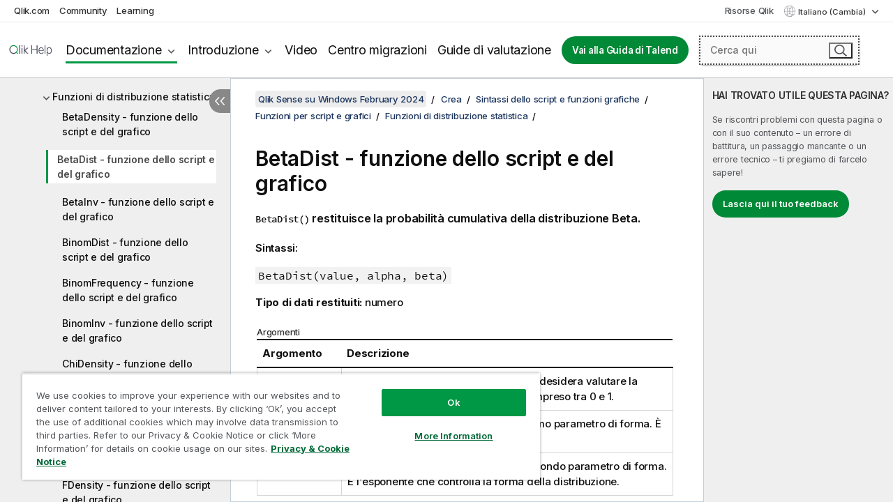

--- FILE ---
content_type: text/html; charset=utf-8
request_url: https://help.qlik.com/it-IT/sense/February2024/Subsystems/Hub/Content/Sense_Hub/Scripting/StatisticalDistributionFunctions/BetaDist.htm
body_size: 72556
content:

<!DOCTYPE html>
<html lang="it">
<head data-version="5.8.5.37">
    <meta charset="utf-8" />
    <meta name="viewport" content="width=device-width, initial-scale=1.0" />
        <meta name="guide-name" content="Qlik Sense su Windows" />
    <meta name="product" content="Qlik Sense su Windows" />
    <meta name="version" content="February 2024" />

        <script type="text/javascript" src="https://d2zcxm2u7ahqlt.cloudfront.net/5b4cc16bfe8667990b58e1df434da538/search-clients/db85c396-75a2-11ef-9c3f-0242ac12000b/an.js"></script>
    <script type="text/javascript" src="https://d2zcxm2u7ahqlt.cloudfront.net/5b4cc16bfe8667990b58e1df434da538/search-clients/db85c396-75a2-11ef-9c3f-0242ac12000b/searchbox.js"></script>
    <link rel="stylesheet" href="https://d2zcxm2u7ahqlt.cloudfront.net/5b4cc16bfe8667990b58e1df434da538/search-clients/db85c396-75a2-11ef-9c3f-0242ac12000b/searchbox.css" />


    <link rel="preconnect" href="https://fonts.googleapis.com" />
    <link rel="preconnect" href="https://fonts.gstatic.com" crossorigin="anonymous" />
    <link href="https://fonts.googleapis.com/css2?family=Inter:wght@100;200;300;400;500;600;700;800;900&display=swap" rel="stylesheet" />
    
    
    
		<link rel="canonical" href="https://help.qlik.com/it-IT/sense/November2025/Subsystems/Hub/Content/Sense_Hub/Scripting/StatisticalDistributionFunctions/BetaDist.htm" />
				<link rel="alternate" hreflang="de-de" href="https://help.qlik.com/de-DE/sense/February2024/Subsystems/Hub/Content/Sense_Hub/Scripting/StatisticalDistributionFunctions/BetaDist.htm" />
				<link rel="alternate" hreflang="en-us" href="https://help.qlik.com/en-US/sense/February2024/Subsystems/Hub/Content/Sense_Hub/Scripting/StatisticalDistributionFunctions/BetaDist.htm" />
				<link rel="alternate" hreflang="es-es" href="https://help.qlik.com/es-ES/sense/February2024/Subsystems/Hub/Content/Sense_Hub/Scripting/StatisticalDistributionFunctions/BetaDist.htm" />
				<link rel="alternate" hreflang="fr-fr" href="https://help.qlik.com/fr-FR/sense/February2024/Subsystems/Hub/Content/Sense_Hub/Scripting/StatisticalDistributionFunctions/BetaDist.htm" />
				<link rel="alternate" hreflang="ja-jp" href="https://help.qlik.com/ja-JP/sense/February2024/Subsystems/Hub/Content/Sense_Hub/Scripting/StatisticalDistributionFunctions/BetaDist.htm" />
				<link rel="alternate" hreflang="ko-kr" href="https://help.qlik.com/ko-KR/sense/February2024/Subsystems/Hub/Content/Sense_Hub/Scripting/StatisticalDistributionFunctions/BetaDist.htm" />
				<link rel="alternate" hreflang="nl-nl" href="https://help.qlik.com/nl-NL/sense/February2024/Subsystems/Hub/Content/Sense_Hub/Scripting/StatisticalDistributionFunctions/BetaDist.htm" />
				<link rel="alternate" hreflang="pl-pl" href="https://help.qlik.com/pl-PL/sense/February2024/Subsystems/Hub/Content/Sense_Hub/Scripting/StatisticalDistributionFunctions/BetaDist.htm" />
				<link rel="alternate" hreflang="pt-br" href="https://help.qlik.com/pt-BR/sense/February2024/Subsystems/Hub/Content/Sense_Hub/Scripting/StatisticalDistributionFunctions/BetaDist.htm" />
				<link rel="alternate" hreflang="ru-ru" href="https://help.qlik.com/ru-RU/sense/February2024/Subsystems/Hub/Content/Sense_Hub/Scripting/StatisticalDistributionFunctions/BetaDist.htm" />
				<link rel="alternate" hreflang="sv-se" href="https://help.qlik.com/sv-SE/sense/February2024/Subsystems/Hub/Content/Sense_Hub/Scripting/StatisticalDistributionFunctions/BetaDist.htm" />
				<link rel="alternate" hreflang="tr-tr" href="https://help.qlik.com/tr-TR/sense/February2024/Subsystems/Hub/Content/Sense_Hub/Scripting/StatisticalDistributionFunctions/BetaDist.htm" />
				<link rel="alternate" hreflang="zh-cn" href="https://help.qlik.com/zh-CN/sense/February2024/Subsystems/Hub/Content/Sense_Hub/Scripting/StatisticalDistributionFunctions/BetaDist.htm" />
				<link rel="alternate" hreflang="zh-tw" href="https://help.qlik.com/zh-TW/sense/February2024/Subsystems/Hub/Content/Sense_Hub/Scripting/StatisticalDistributionFunctions/BetaDist.htm" />
		<link rel="alternate" hreflang="x-default" href="https://help.qlik.com/en-US/sense/February2024/Subsystems/Hub/Content/Sense_Hub/Scripting/StatisticalDistributionFunctions/BetaDist.htm" />


    <title>BetaDist  - funzione dello script e del grafico | Guida di Qlik Sense su Windows</title>
    
    

    <script type="application/ld+json">
        {
        "@context": "https://schema.org",
        "@type": "BreadcrumbList",
        "itemListElement": [
{
"@type": "ListItem",
"position": 1,
"name": "Qlik Sense su Windows",
"item": "https://help.qlik.com/it-IT/sense/February2024"
},
{
"@type": "ListItem",
"position": 2,
"name": "Crea",
"item": "https://help.qlik.com/it-IT/sense/February2024/Subsystems/Hub/Content/Sense_Hub/Introduction/create.htm"
},
{
"@type": "ListItem",
"position": 4,
"name": "Funzioni per script e grafici",
"item": "https://help.qlik.com/it-IT/sense/February2024/Subsystems/Hub/Content/Sense_Hub/Scripting/functions-in-scripts-chart-expressions.htm"
},
{
"@type": "ListItem",
"position": 5,
"name": "Funzioni di distribuzione statistica",
"item": "https://help.qlik.com/it-IT/sense/February2024/Subsystems/Hub/Content/Sense_Hub/Scripting/StatisticalDistributionFunctions/statistical-distribution-functions.htm"
},
{
"@type": "ListItem",
"position": 6,
"name": "BetaDist  - funzione dello script e del grafico"
}
        ]
        }
    </script>


    
        <link rel="shortcut icon" type="image/ico" href="/favicon.png?v=cYBi6b1DQtYtcF7OSPc3EOSLLSqQ-A6E_gjO45eigZw" />
        <link rel="stylesheet" href="/css/styles.min.css?v=5.8.5.37" />
    
    

    
    
    


    

</head>
<body class="">


<script>/* <![CDATA[ */var dataLayer = [{'site':'help'}];/* ]]> */</script>
<!-- Google Tag Manager -->
<noscript><iframe src="https://www.googletagmanager.com/ns.html?id=GTM-P7VJSX"
height ="0" width ="0" style ="display:none;visibility:hidden" ></iframe></noscript>
<script>// <![CDATA[
(function(w,d,s,l,i){w[l]=w[l]||[];w[l].push({'gtm.start':
new Date().getTime(),event:'gtm.js'});var f=d.getElementsByTagName(s)[0],
j=d.createElement(s),dl=l!='dataLayer'?'&l='+l:'';j.async=true;j.src=
'//www.googletagmanager.com/gtm.js?id='+i+dl;f.parentNode.insertBefore(j,f);
})(window,document,'script','dataLayer','GTM-P7VJSX');
// ]]></script>
<!-- End Google Tag Manager -->



<input type="hidden" id="basePrefix" value="" />
<input type="hidden" id="baseLanguage" value="it-IT" />
<input type="hidden" id="baseType" value="sense" />
<input type="hidden" id="baseVersion" value="February2024" />

    <input type="hidden" id="index" value="918" />
    <input type="hidden" id="baseUrl" value="/it-IT/sense/February2024" />
    


    <div id="wrap">
        
        
            

<div id="mega">
    

    

    <a href="javascript:skipToMain('main');" class="skip-button">Vai al contenuto principale</a>

    <header>
        <div class="utilities">
            <ul>
                <li><a href="https://www.qlik.com/?ga-link=qlikhelp-gnav-qlikcom">Qlik.com</a></li>
                <li><a href="https://community.qlik.com/?ga-link=qlikhelp-gnav-community">Community</a></li>
                <li><a href="https://learning.qlik.com/?ga-link=qlikhelp-gnav-learning">Learning</a></li>
            </ul>

            <div class="link">
                <a href="/it-IT/Qlik-Resources.htm">Risorse Qlik</a>
            </div>

            <div class="dropdown language">
	<button  aria-controls="languages-list1" aria-expanded="false" aria-label="Italiano &#xE8; attualmente selezionata. (Menu lingua)">
		Italiano (Cambia)
	</button>
	<div aria-hidden="true" id="languages-list1">

		<ul aria-label="Menu con 15 voci.">
				<li><a href="/de-DE/sense/February2024/Subsystems/Hub/Content/Sense_Hub/Scripting/StatisticalDistributionFunctions/BetaDist.htm" lang="de" tabindex="-1" rel="nofollow" aria-label="Voce 1 di 15. Deutsch">Deutsch</a></li>
				<li><a href="/en-US/sense/February2024/Subsystems/Hub/Content/Sense_Hub/Scripting/StatisticalDistributionFunctions/BetaDist.htm" lang="en" tabindex="-1" rel="nofollow" aria-label="Voce 2 di 15. English">English</a></li>
				<li><a href="/es-ES/sense/February2024/Subsystems/Hub/Content/Sense_Hub/Scripting/StatisticalDistributionFunctions/BetaDist.htm" lang="es" tabindex="-1" rel="nofollow" aria-label="Voce 3 di 15. Espa&#xF1;ol">Espa&#xF1;ol</a></li>
				<li><a href="/fr-FR/sense/February2024/Subsystems/Hub/Content/Sense_Hub/Scripting/StatisticalDistributionFunctions/BetaDist.htm" lang="fr" tabindex="-1" rel="nofollow" aria-label="Voce 4 di 15. Fran&#xE7;ais">Fran&#xE7;ais</a></li>
				<li><a href="/it-IT/sense/February2024/Subsystems/Hub/Content/Sense_Hub/Scripting/StatisticalDistributionFunctions/BetaDist.htm" lang="it" tabindex="-1" rel="nofollow" aria-label="Voce 5 di 15. Italiano">Italiano</a></li>
				<li><a href="/ja-JP/sense/February2024/Subsystems/Hub/Content/Sense_Hub/Scripting/StatisticalDistributionFunctions/BetaDist.htm" lang="ja" tabindex="-1" rel="nofollow" aria-label="Voce 6 di 15. &#x65E5;&#x672C;&#x8A9E;">&#x65E5;&#x672C;&#x8A9E;</a></li>
				<li><a href="/ko-KR/sense/February2024/Subsystems/Hub/Content/Sense_Hub/Scripting/StatisticalDistributionFunctions/BetaDist.htm" lang="ko" tabindex="-1" rel="nofollow" aria-label="Voce 7 di 15. &#xD55C;&#xAD6D;&#xC5B4;">&#xD55C;&#xAD6D;&#xC5B4;</a></li>
				<li><a href="/nl-NL/sense/February2024/Subsystems/Hub/Content/Sense_Hub/Scripting/StatisticalDistributionFunctions/BetaDist.htm" lang="nl" tabindex="-1" rel="nofollow" aria-label="Voce 8 di 15. Nederlands">Nederlands</a></li>
				<li><a href="/pl-PL/sense/February2024/Subsystems/Hub/Content/Sense_Hub/Scripting/StatisticalDistributionFunctions/BetaDist.htm" lang="pl" tabindex="-1" rel="nofollow" aria-label="Voce 9 di 15. Polski">Polski</a></li>
				<li><a href="/pt-BR/sense/February2024/Subsystems/Hub/Content/Sense_Hub/Scripting/StatisticalDistributionFunctions/BetaDist.htm" lang="pt" tabindex="-1" rel="nofollow" aria-label="Voce 10 di 15. Portugu&#xEA;s (Brasil)">Portugu&#xEA;s (Brasil)</a></li>
				<li><a href="/ru-RU/sense/February2024/Subsystems/Hub/Content/Sense_Hub/Scripting/StatisticalDistributionFunctions/BetaDist.htm" lang="ru" tabindex="-1" rel="nofollow" aria-label="Voce 11 di 15. &#x420;&#x443;&#x441;&#x441;&#x43A;&#x438;&#x439;">&#x420;&#x443;&#x441;&#x441;&#x43A;&#x438;&#x439;</a></li>
				<li><a href="/sv-SE/sense/February2024/Subsystems/Hub/Content/Sense_Hub/Scripting/StatisticalDistributionFunctions/BetaDist.htm" lang="sv" tabindex="-1" rel="nofollow" aria-label="Voce 12 di 15. Svenska">Svenska</a></li>
				<li><a href="/tr-TR/sense/February2024/Subsystems/Hub/Content/Sense_Hub/Scripting/StatisticalDistributionFunctions/BetaDist.htm" lang="tr" tabindex="-1" rel="nofollow" aria-label="Voce 13 di 15. T&#xFC;rk&#xE7;e">T&#xFC;rk&#xE7;e</a></li>
				<li><a href="/zh-CN/sense/February2024/Subsystems/Hub/Content/Sense_Hub/Scripting/StatisticalDistributionFunctions/BetaDist.htm" lang="zh" tabindex="-1" rel="nofollow" aria-label="Voce 14 di 15. &#x4E2D;&#x6587;&#xFF08;&#x4E2D;&#x56FD;&#xFF09;">&#x4E2D;&#x6587;&#xFF08;&#x4E2D;&#x56FD;&#xFF09;</a></li>
				<li><a href="/zh-TW/sense/February2024/Subsystems/Hub/Content/Sense_Hub/Scripting/StatisticalDistributionFunctions/BetaDist.htm" lang="zh" tabindex="-1" rel="nofollow" aria-label="Voce 15 di 15. &#x4E2D;&#x6587;&#xFF08;&#x53F0;&#x7063;&#xFF09;">&#x4E2D;&#x6587;&#xFF08;&#x53F0;&#x7063;&#xFF09;</a></li>
		</ul>
	</div>
	<div class="clearfix" aria-hidden="true"></div>
</div>
        </div>

        <div class="navigation">

            <div class="mobile-close-button mobile-menu-close-button">
                <button><span class="visually-hidden">Chiudi</span></button>
            </div>
            <nav>

                <div class="logo mobile">
                    <a href="/it-IT/" class="mega-logo">
                        <img src="/img/logos/Qlik-Help-2024.svg" alt="Pagina iniziale della Guida di Qlik" />
                        <span class=" external"></span>
                    </a>
                </div>

                <ul>
                    <li class="logo">
                        <a href="/it-IT/" class="mega-logo">
                            <img src="/img/logos/Qlik-Help-2024.svg" alt="Pagina iniziale della Guida di Qlik" />
                            <span class=" external"></span>
                        </a>
                    </li>

                    <li class="pushdown">
                        <a href="javascript:void(0);" class="selected" aria-controls="mega-products-list" aria-expanded="false">Documentazione</a>
                        <div class="pushdown-list documentation-list doc-tabs " id="mega-products-list" aria-hidden="true">

                            <div class="doc-category-list">
                                <ul>
                                    <li class="doc-category-link" id="tab1"><a href="javascript:void(0);">Cloud</a></li>
                                    <li class="doc-category-link" id="tab2"><a href="javascript:void(0);">Client-Managed</a></li>
                                    <li class="doc-category-link" id="tab3"><a href="javascript:void(0);">Documentazione aggiuntiva</a></li>
                                </ul>
                            </div>

                            <a href="javascript:void(0);" class="mobile doc-category-link" id="tab1">Cloud</a>
                            <div role="tabpanel" id="tabs1_tab1_panel" class="tabpanel">
                                <div>
                                    <h2>Qlik Cloud</h2>
                                    <ul class="two">
                                        <li><a href="/it-IT/cloud-services/">Home</a></li>
                                        <li><a href="/it-IT/cloud-services/Subsystems/Hub/Content/Global_Common/HelpSites/introducing-qlik-cloud.htm">Introduzione</a></li>
                                        <li><a href="/it-IT/cloud-services/csh/client/ChangeLogSaaS">Novità in Qlik Cloud</a></li>
                                        <li><a href="/it-IT/cloud-services/Subsystems/Hub/Content/Global_Common/HelpSites/Talend-capabilities.htm">Che cos'è Qlik Talend Cloud</a></li>
                                        <li><a href="/it-IT/cloud-services/Subsystems/Hub/Content/Sense_Hub/Introduction/analyzing-data.htm">Analisi</a></li>
                                        <li><a href="/it-IT/cloud-services/Subsystems/Hub/Content/Sense_Hub/DataIntegration/Introduction/Data-services.htm">Integrazione dati</a></li>
                                        <li><a href="/it-IT/cloud-services/Subsystems/Hub/Content/Sense_Hub/Introduction/qlik-sense-administration.htm">Amministrazione</a></li>
                                        <li><a href="/it-IT/cloud-services/Subsystems/Hub/Content/Sense_QlikAutomation/introduction/home-automation.htm">Automazioni</a></li>
                                        <li><a href="https://qlik.dev/" class="see-also-link-external" target="_blank">Sviluppo</a></li>
                                    </ul>
                                </div>
                                <div>
                                    <h2>Altre soluzioni cloud</h2>
                                    <ul>
                                        <li><a href="/it-IT/cloud-services/Content/Sense_Helpsites/Home-talend-cloud.htm">Talend Cloud</a></li>
                                        <li><a href="https://talend.qlik.dev/apis/" class="see-also-link-external" target="_blank">Talend API Portal</a></li>
                                        <li><a href="https://www.stitchdata.com/docs/" class="see-also-link-external" target="_blank">Stitch</a></li>
                                        <li><a href="/it-IT/upsolver">Upsolver</a></li>
                                    </ul>
                                </div>
                            </div>

                            <a href="javascript:void(0);" class="mobile doc-category-link" id="tab2">Client-Managed</a>
                            <div role="tabpanel" id="tabs1_tab2_panel" class="tabpanel">
                                <div>
                                    <h2>Gestito da client — Analytics</h2>
                                    <ul class="two">
                                        <!-- client managed analytics -->
                                        <li><a tabindex="-1" href="/it-IT/sense/Content/Sense_Helpsites/Home.htm">Qlik Sense per utenti</a></li>
                                        <li><a tabindex="-1" href="/it-IT/sense-admin">Qlik Sense per amministratori</a></li>
                                        <li><a tabindex="-1" href="/it-IT/sense-developer">Qlik Sense per sviluppatori</a></li>
                                        <li><a tabindex="-1" href="/it-IT/nprinting"><span lang="en">Qlik NPrinting</span></a></li>
                                        <li><a tabindex="-1" href="/it-IT/connectors"><span lang="en">Connectors</span></a></li>
                                        <li><a tabindex="-1" href="/it-IT/geoanalytics"><span lang="en">Qlik GeoAnalytics</span></a></li>
                                        <li><a tabindex="-1" href="/it-IT/alerting"><span lang="en">Qlik Alerting</span></a></li>
                                        <li><a tabindex="-1" href="/it-IT/qlikview/Content/QV_HelpSites/Home.htm"><span lang="en">QlikView</span> per utenti e amministratori</a></li>
                                        <li><a tabindex="-1" href="/it-IT/qlikview-developer"><span lang="en">QlikView</span> per sviluppatori</a></li>
                                        <li><a tabindex="-1" href="/it-IT/governance-dashboard"><span lang="en">Governance Dashboard</span></a></li>
                                    </ul>
                                </div>
                                <div>
                                    <h2>Gestito da client — Data Integration</h2>
                                    <ul class="two">
                                        <!-- client managed data integration -->
                                        <li><a tabindex="-1" href="/it-IT/replicate"><span lang="en">Qlik Replicate</span></a></li>
                                        <li><a tabindex="-1" href="/it-IT/compose"><span lang="en">Qlik Compose</span></a></li>
                                        <li><a tabindex="-1" href="/it-IT/enterprise-manager"><span lang="en">Qlik Enterprise Manager</span></a></li>
                                        <li><a tabindex="-1" href="/it-IT/gold-client"><span lang="en">Qlik Gold Client</span></a></li>
                                        <li><a tabindex="-1" href="/it-IT/catalog"><span lang="en">Qlik Catalog</span></a></li>
                                        <li><a tabindex="-1" href="/it-IT/nodegraph"><span lang="en">NodeGraph (legacy)</span></a></li>
                                        <li><a href="/talend/it-IT/studio-user-guide/">Talend Studio</a></li>
                                        <li><a href="/talend/it-IT/esb-developer-guide/">Talend ESB</a></li>
                                        <li><a href="/talend/it-IT/administration-center-user-guide">Talend Administration Center</a></li>
                                        <li><a href="/talend/it-IT/talend-data-catalog/">Talend Data Catalog</a></li>
                                        <li><a href="/talend/it-IT/data-preparation-user-guide/8.0">Talend Data Preparation</a></li>
                                        <li><a href="/talend/it-IT/data-stewardship-user-guide/8.0">Talend Data Stewardship</a></li>
                                    </ul>
                                </div>
                            </div>

                            <a href="javascript:void(0);" class="mobile doc-category-link" id="tab3">Documentazione aggiuntiva</a>
                            <div role="tabpanel" id="tabs1_tab3_panel" class="tabpanel">
                                <div>
                                    <h2>Documentazione aggiuntiva</h2>
                                    <ul>
                                        <li><a href="/it-IT/archive" class="archive-link">Archivio documentazione Qlik</a></li>
                                        <li><a href="/talend/it-IT/archive" class="archive-link">Archivio documentazione Talend</a></li>
                                        <li><div class="talend-logo"></div><a href="/talend/it-IT/">Trova aiuto per i prodotti Qlik Talend</a></li>
                                    </ul>
                                </div>
                            </div>
                            <div class="doc-lightbox"></div>
                        </div>

                    </li>

                    <li class="pushdown">
                        <a href="javascript:void(0);" aria-controls="mega-onboarding-list" aria-expanded="false">Introduzione</a>

                        <div class="pushdown-list documentation-list doc-tabs " id="mega-onboarding-list" aria-hidden="true">

                            <div class="doc-category-list">
                                <ul>
                                    <li class="doc-category-link" id="tab8"><a href="javascript:void(0);">Iniziare a utilizzare le analisi</a></li>
                                    <li class="doc-category-link" id="tab9"><a href="javascript:void(0);">Guida introduttiva all'integrazione dei dati</a></li>
                                </ul>
                            </div>

                            <div role="tabpanel" id="tabs1_tab8_panel" class="tabpanel">
                                <div>
                                    <h2>Introduzione all'analisi per gli utenti</h2>
                                    <ul class="two">
                                        <li><a tabindex="-1" href="/it-IT/onboarding">Informazioni di base sull'analisi in <span lang="en">Qlik Sense</span></a></li>

                                        <li><a tabindex="-1" href="/it-IT/onboarding/qlik-cloud-analytics-standard"><span lang="en">Amministra Qlik Cloud Analytics Standard</span></a></li>
                                        <li><a tabindex="-1" href="/it-IT/onboarding/qlik-cloud-analytics-premium-enterprise"><span lang="en">Amministra Qlik Cloud Analytics Premium ed Enterprise</span></a></li>
                                        <li><a tabindex="-1" href="/it-IT/onboarding/qlik-sense-business-admins">Amministra <span lang="en">Qlik Sense</span> <span lang="en">Business</span></a></li>
                                        <li><a tabindex="-1" href="/it-IT/onboarding/qlik-sense-enterprise-saas-admins">Amministra <span lang="en">Qlik Sense</span> <span lang="en">Enterprise SaaS</span></a></li>
                                        <li><a tabindex="-1" href="/it-IT/onboarding/qlik-cloud-government-admins"><span lang="en">Amministrazione Qlik Cloud Government</span></a></li>

                                        <li><a tabindex="-1" href="/it-IT/onboarding/qlik-sense-enterprise-windows-admins">Amministra <span lang="en">Qlik Sense</span> <span lang="en">Enterprise</span> su <span lang="en">Windows</span></a></li>
                                    </ul>
                                </div>
                            </div>
                            <div role="tabpanel" id="tabs1_tab9_panel" class="tabpanel">
                                <div>
                                    <h2>Onboarding degli utenti per l'integrazione dei dati</h2>
                                    <ul class="">
                                        <li><a tabindex="-1" href="/it-IT/cloud-services/Subsystems/Hub/Content/Sense_Hub/DataIntegration/Introduction/Getting-started-QTC.htm"><span lang="en">Guida introduttiva a Qlik Talend Data Integration Cloud</span></a></li>
                                        <li><a tabindex="-1" href="/talend/it-IT/talend-cloud-getting-started/Cloud/about-talend-cloud">Guida introduttiva a Talend Cloud</a></li>
                                    </ul>
                                </div>
                            </div>                            
                            <div class="doc-lightbox"></div>
                        </div>
                    </li>


                    <li><a href="/it-IT/videos">Video</a></li>

                    <li><a href="/it-IT/migration">Centro migrazioni</a></li>

                    <li class="mega-migration"><a href="/it-IT/evaluation-guides">Guide di valutazione</a></li>

                    <li class="hidden-desktop"><a href="/it-IT/Qlik-Resources.htm">Risorse Qlik</a></li>

                            <li><a class="button goto" href="/talend/it-IT/">Vai alla Guida di Talend</a></li>


                    <li class="dropdown language-mobile">
	<a href="javascript:void(0);" aria-controls="languages-list2" aria-expanded="false" aria-label="Italiano &#xE8; attualmente selezionata. (Menu lingua)">
		Italiano (Cambia)
	</a>
	<div aria-hidden="true" id="languages-list2">

		<ul aria-label="Menu con 15 voci.">
				<li><a href="/de-DE/sense/February2024/Subsystems/Hub/Content/Sense_Hub/Scripting/StatisticalDistributionFunctions/BetaDist.htm" lang="de" tabindex="-1" rel="nofollow" aria-label="Voce 1 di 15. Deutsch">Deutsch</a></li>
				<li><a href="/en-US/sense/February2024/Subsystems/Hub/Content/Sense_Hub/Scripting/StatisticalDistributionFunctions/BetaDist.htm" lang="en" tabindex="-1" rel="nofollow" aria-label="Voce 2 di 15. English">English</a></li>
				<li><a href="/es-ES/sense/February2024/Subsystems/Hub/Content/Sense_Hub/Scripting/StatisticalDistributionFunctions/BetaDist.htm" lang="es" tabindex="-1" rel="nofollow" aria-label="Voce 3 di 15. Espa&#xF1;ol">Espa&#xF1;ol</a></li>
				<li><a href="/fr-FR/sense/February2024/Subsystems/Hub/Content/Sense_Hub/Scripting/StatisticalDistributionFunctions/BetaDist.htm" lang="fr" tabindex="-1" rel="nofollow" aria-label="Voce 4 di 15. Fran&#xE7;ais">Fran&#xE7;ais</a></li>
				<li><a href="/it-IT/sense/February2024/Subsystems/Hub/Content/Sense_Hub/Scripting/StatisticalDistributionFunctions/BetaDist.htm" lang="it" tabindex="-1" rel="nofollow" aria-label="Voce 5 di 15. Italiano">Italiano</a></li>
				<li><a href="/ja-JP/sense/February2024/Subsystems/Hub/Content/Sense_Hub/Scripting/StatisticalDistributionFunctions/BetaDist.htm" lang="ja" tabindex="-1" rel="nofollow" aria-label="Voce 6 di 15. &#x65E5;&#x672C;&#x8A9E;">&#x65E5;&#x672C;&#x8A9E;</a></li>
				<li><a href="/ko-KR/sense/February2024/Subsystems/Hub/Content/Sense_Hub/Scripting/StatisticalDistributionFunctions/BetaDist.htm" lang="ko" tabindex="-1" rel="nofollow" aria-label="Voce 7 di 15. &#xD55C;&#xAD6D;&#xC5B4;">&#xD55C;&#xAD6D;&#xC5B4;</a></li>
				<li><a href="/nl-NL/sense/February2024/Subsystems/Hub/Content/Sense_Hub/Scripting/StatisticalDistributionFunctions/BetaDist.htm" lang="nl" tabindex="-1" rel="nofollow" aria-label="Voce 8 di 15. Nederlands">Nederlands</a></li>
				<li><a href="/pl-PL/sense/February2024/Subsystems/Hub/Content/Sense_Hub/Scripting/StatisticalDistributionFunctions/BetaDist.htm" lang="pl" tabindex="-1" rel="nofollow" aria-label="Voce 9 di 15. Polski">Polski</a></li>
				<li><a href="/pt-BR/sense/February2024/Subsystems/Hub/Content/Sense_Hub/Scripting/StatisticalDistributionFunctions/BetaDist.htm" lang="pt" tabindex="-1" rel="nofollow" aria-label="Voce 10 di 15. Portugu&#xEA;s (Brasil)">Portugu&#xEA;s (Brasil)</a></li>
				<li><a href="/ru-RU/sense/February2024/Subsystems/Hub/Content/Sense_Hub/Scripting/StatisticalDistributionFunctions/BetaDist.htm" lang="ru" tabindex="-1" rel="nofollow" aria-label="Voce 11 di 15. &#x420;&#x443;&#x441;&#x441;&#x43A;&#x438;&#x439;">&#x420;&#x443;&#x441;&#x441;&#x43A;&#x438;&#x439;</a></li>
				<li><a href="/sv-SE/sense/February2024/Subsystems/Hub/Content/Sense_Hub/Scripting/StatisticalDistributionFunctions/BetaDist.htm" lang="sv" tabindex="-1" rel="nofollow" aria-label="Voce 12 di 15. Svenska">Svenska</a></li>
				<li><a href="/tr-TR/sense/February2024/Subsystems/Hub/Content/Sense_Hub/Scripting/StatisticalDistributionFunctions/BetaDist.htm" lang="tr" tabindex="-1" rel="nofollow" aria-label="Voce 13 di 15. T&#xFC;rk&#xE7;e">T&#xFC;rk&#xE7;e</a></li>
				<li><a href="/zh-CN/sense/February2024/Subsystems/Hub/Content/Sense_Hub/Scripting/StatisticalDistributionFunctions/BetaDist.htm" lang="zh" tabindex="-1" rel="nofollow" aria-label="Voce 14 di 15. &#x4E2D;&#x6587;&#xFF08;&#x4E2D;&#x56FD;&#xFF09;">&#x4E2D;&#x6587;&#xFF08;&#x4E2D;&#x56FD;&#xFF09;</a></li>
				<li><a href="/zh-TW/sense/February2024/Subsystems/Hub/Content/Sense_Hub/Scripting/StatisticalDistributionFunctions/BetaDist.htm" lang="zh" tabindex="-1" rel="nofollow" aria-label="Voce 15 di 15. &#x4E2D;&#x6587;&#xFF08;&#x53F0;&#x7063;&#xFF09;">&#x4E2D;&#x6587;&#xFF08;&#x53F0;&#x7063;&#xFF09;</a></li>
		</ul>
	</div>
	<div class="clearfix" aria-hidden="true"></div>
</li>
                </ul>
            </nav>

            <div class="search-container">

                <button>Cerca</button>
                    <div id="auto" class="su-box">
                        <div ng-controller="SearchautoController">
                            <div bind-html-compile="autocompleteHtml">
                                <span class="su-placeholder" tabindex="0">
    Caricamento ricerca di SearchUnify<span class="su-dots"></span>
    <span class="su-support-link">
        Per assistenza con il prodotto, contattare il Supporto Qlik.<br/>
        <a href="https://customerportal.qlik.com/knowledge" target="_blank">Portale cliente Qlik</a>
    </span>
</span>
                            </div>
                        </div>
                    </div>
            </div>



            <button class="mobile-menu-button">Menu</button>
        </div>


    </header>

    <div class="search-box mobile">
        <div class="search-cancel">
            <button><span class="visually-hidden">Chiudi</span></button>
        </div>
            <span class="su-placeholder" tabindex="0">
    Caricamento ricerca di SearchUnify<span class="su-dots"></span>
    <span class="su-support-link">
        Per assistenza con il prodotto, contattare il Supporto Qlik.<br/>
        <a href="https://customerportal.qlik.com/knowledge" target="_blank">Portale cliente Qlik</a>
    </span>
</span>
    </div>
    

</div>



        <div class="main ">
                

            <div class="container content">
                <div class="navigation-pane col-3">
                    <button class="hide-toc" aria-label="Nascondi sommario" data-text-hide="Nascondi sommario" data-text-show="Mostra sommario"></button>
                    
                    
        <aside class="navigation">
            <div class="tree-header">
                <div class="header-items">
                    <div class="content-button open">
                        <button class="button" aria-label="Mostra sommario"></button>
                    </div>
                    <div class="content-button close">
                        <button class="button" aria-label="Nascondi sommario"></button>
                    </div>

                        <div class="website-name">
        <h2 id="website-name-header" class="sense">
            <a href="/it-IT/sense/February2024/">
<span lang="en">Qlik&#160;Sense</span><sup><small>&#174;</small></sup><span class="sub">su <span lang="en">Windows</span></span>            </a>

        </h2>
    </div>


                    <div class="navigation-help" aria-label="L'area di navigazione che segue è una visualizzazione struttura. Utilizzare il tasto TAB per spostarsi nella struttura e i tasti freccia destra e sinistra per espandere i rami."><p>Naviga</p></div>

                </div>
            </div>
            <input type="hidden" id="version-name" value="February 2024" />

            <div class="version-selector dropdown mini">
                <button aria-controls="ws-it-IT-sense-February2024" aria-label="February 2024 &#xE8; attualmente selezionata. (Menu versione)" aria-expanded="false">  
                    February 2024<span class="version-help"> (Cambia)</span>
                </button>
                <ul id="ws-it-IT-sense-February2024" aria-hidden="true" aria-label="Menu con 5 voci.">

                        <li><a tabindex="-1" aria-label="Voce 1 di 5. November 2025" href="/it-IT/sense/November2025/Subsystems/Hub/Content/Sense_Hub/Scripting/StatisticalDistributionFunctions/BetaDist.htm?ver=14" rel="nofollow">November 2025</a></li>
                        <li><a tabindex="-1" aria-label="Voce 2 di 5. May 2025" href="/it-IT/sense/May2025/Subsystems/Hub/Content/Sense_Hub/Scripting/StatisticalDistributionFunctions/BetaDist.htm?ver=13" rel="nofollow">May 2025</a></li>
                        <li><a tabindex="-1" aria-label="Voce 3 di 5. November 2024" href="/it-IT/sense/November2024/Subsystems/Hub/Content/Sense_Hub/Scripting/StatisticalDistributionFunctions/BetaDist.htm?ver=9" rel="nofollow">November 2024</a></li>
                        <li><a tabindex="-1" aria-label="Voce 4 di 5. May 2024" href="/it-IT/sense/May2024/Subsystems/Hub/Content/Sense_Hub/Scripting/StatisticalDistributionFunctions/BetaDist.htm?ver=17" rel="nofollow">May 2024</a></li>
                        <li><a tabindex="-1" aria-label="Voce 5 di 5. February 2024" href="/it-IT/sense/February2024/Subsystems/Hub/Content/Sense_Hub/Scripting/StatisticalDistributionFunctions/BetaDist.htm?ver=16" rel="nofollow">February 2024</a></li>

                </ul>
            </div>


            <button class="horizontal-nav-close-button">Back</button>
            <nav>
                		<ul role=tree id=tree0 aria-labelledby=website-name-header tabindex=0>
		<li role="treeitem" id="tocitem-1" data-index="1"  aria-labelledby="tocitem-1">
            <a href="/it-IT/sense/February2024/Content/Sense_Helpsites/Home.htm">Qlik Sense sulla guida di Windows</a>
			
        </li>
		<li role="treeitem" id="tocitem-2" data-index="2"  aria-expanded="false" aria-labelledby="tocitem-2">
                <div class="toggle" aria-hidden="true"></div>
            <a href="/it-IT/sense/February2024/Content/Sense_Helpsites/WhatsNew/What-is-new-QlikSense.htm">Novit&#xE0; di Qlik Sense</a>
			
        </li>
		<li role="treeitem" id="tocitem-12" data-index="12"  aria-expanded="false" aria-labelledby="tocitem-12">
                <div class="toggle" aria-hidden="true"></div>
            <a href="/it-IT/sense/February2024/Subsystems/Hub/Content/Sense_Hub/Introduction/get-started.htm">Introduzione all&#x27;utilizzo di Qlik Sense</a>
			
        </li>
		<li role="treeitem" id="tocitem-53" data-index="53"  aria-expanded="true" aria-labelledby="tocitem-53">
                <div class="toggle" aria-hidden="true"></div>
            <a href="/it-IT/sense/February2024/Subsystems/Hub/Content/Sense_Hub/Introduction/create.htm">Crea</a>
			
		<ul role=group class=cloud aria-labelledby=tocitem-918>
		<li role="treeitem" id="tocitem-54" data-index="54"  aria-expanded="false" aria-labelledby="tocitem-54">
                <div class="toggle" aria-hidden="true"></div>
            <a href="/it-IT/sense/February2024/Subsystems/Hub/Content/Sense_Hub/LoadData/load-data.htm">Gestione dei dati</a>
			
        </li>
		<li role="treeitem" id="tocitem-183" data-index="183"  aria-expanded="false" aria-labelledby="tocitem-183">
                <div class="toggle" aria-hidden="true"></div>
            <a href="/it-IT/sense/February2024/Subsystems/Hub/Content/Sense_Hub/Visualizations/create-apps-visualizations.htm">Creazione di app</a>
			
        </li>
		<li role="treeitem" id="tocitem-205" data-index="205"  aria-expanded="false" aria-labelledby="tocitem-205">
                <div class="toggle" aria-hidden="true"></div>
            <a href="/it-IT/sense/February2024/Subsystems/Hub/Content/Sense_Hub/Visualizations/creating-visualization.htm">Visualizzazioni</a>
			
        </li>
		<li role="treeitem" id="tocitem-361" data-index="361"  aria-expanded="true" aria-labelledby="tocitem-361">
                <div class="toggle" aria-hidden="true"></div>
            <a href="#">Sintassi dello script e funzioni grafiche</a>
			
		<ul role=group class=cloud aria-labelledby=tocitem-918>
		<li role="treeitem" id="tocitem-362" data-index="362"  aria-expanded="false" aria-labelledby="tocitem-362">
                <div class="toggle" aria-hidden="true"></div>
            <a href="/it-IT/sense/February2024/Subsystems/Hub/Content/Sense_Hub/Scripting/script-syntax.htm">Panoramica sulla sintassi dello script</a>
			
        </li>
		<li role="treeitem" id="tocitem-364" data-index="364"  aria-expanded="false" aria-labelledby="tocitem-364">
                <div class="toggle" aria-hidden="true"></div>
            <a href="/it-IT/sense/February2024/Subsystems/Hub/Content/Sense_Hub/Scripting/script-statements-keywords.htm">Istruzioni e parole chiave dello script</a>
			
        </li>
		<li role="treeitem" id="tocitem-470" data-index="470"  aria-expanded="false" aria-labelledby="tocitem-470">
                <div class="toggle" aria-hidden="true"></div>
            <a href="/it-IT/sense/February2024/Subsystems/Hub/Content/Sense_Hub/Scripting/work-with-variables-in-data-load-editor.htm">Utilizzo delle variabili nell&#x27;editor caricamento dati</a>
			
        </li>
		<li role="treeitem" id="tocitem-507" data-index="507"  aria-labelledby="tocitem-507">
            <a href="/it-IT/sense/February2024/Subsystems/Hub/Content/Sense_Hub/Scripting/script-expressions.htm">Espressioni nello script</a>
			
        </li>
		<li role="treeitem" id="tocitem-508" data-index="508"  aria-expanded="false" aria-labelledby="tocitem-508">
                <div class="toggle" aria-hidden="true"></div>
            <a href="/it-IT/sense/February2024/Subsystems/Hub/Content/Sense_Hub/ChartFunctions/visualization-expressions.htm">Espressioni del grafico</a>
			
        </li>
		<li role="treeitem" id="tocitem-524" data-index="524"  aria-expanded="false" aria-labelledby="tocitem-524">
                <div class="toggle" aria-hidden="true"></div>
            <a href="/it-IT/sense/February2024/Subsystems/Hub/Content/Sense_Hub/Scripting/Operators/operators.htm">Operatori</a>
			
        </li>
		<li role="treeitem" id="tocitem-530" data-index="530"  aria-expanded="true" aria-labelledby="tocitem-530">
                <div class="toggle" aria-hidden="true"></div>
            <a href="/it-IT/sense/February2024/Subsystems/Hub/Content/Sense_Hub/Scripting/functions-in-scripts-chart-expressions.htm">Funzioni per script e grafici</a>
			
		<ul role=group class=cloud aria-labelledby=tocitem-918>
		<li role="treeitem" id="tocitem-531" data-index="531"  aria-expanded="false" aria-labelledby="tocitem-531">
                <div class="toggle" aria-hidden="true"></div>
            <a href="/it-IT/sense/February2024/Subsystems/Hub/Content/Sense_Hub/Scripting/AggregationFunctions/aggregation-functions.htm">Funzioni di aggregazione</a>
			
        </li>
		<li role="treeitem" id="tocitem-679" data-index="679"  aria-labelledby="tocitem-679">
            <a href="/it-IT/sense/February2024/Subsystems/Hub/Content/Sense_Hub/ChartFunctions/aggr.htm">Aggr  - funzione per grafici</a>
			
        </li>
		<li role="treeitem" id="tocitem-680" data-index="680"  aria-expanded="false" aria-labelledby="tocitem-680">
                <div class="toggle" aria-hidden="true"></div>
            <a href="/it-IT/sense/February2024/Subsystems/Hub/Content/Sense_Hub/ChartFunctions/ColorFunctions/color-functions-charts.htm">Funzioni colore</a>
			
        </li>
		<li role="treeitem" id="tocitem-684" data-index="684"  aria-expanded="false" aria-labelledby="tocitem-684">
                <div class="toggle" aria-hidden="true"></div>
            <a href="/it-IT/sense/February2024/Subsystems/Hub/Content/Sense_Hub/Scripting/ConditionalFunctions/conditional-functions.htm">Funzioni condizionali</a>
			
        </li>
		<li role="treeitem" id="tocitem-693" data-index="693"  aria-expanded="false" aria-labelledby="tocitem-693">
                <div class="toggle" aria-hidden="true"></div>
            <a href="/it-IT/sense/February2024/Subsystems/Hub/Content/Sense_Hub/Scripting/CounterFunctions/counter-functions.htm">Funzioni di conteggio</a>
			
        </li>
		<li role="treeitem" id="tocitem-701" data-index="701"  aria-expanded="false" aria-labelledby="tocitem-701">
                <div class="toggle" aria-hidden="true"></div>
            <a href="/it-IT/sense/February2024/Subsystems/Hub/Content/Sense_Hub/Scripting/DateAndTimeFunctions/date-time-functions.htm">Funzioni data e ora</a>
			
        </li>
		<li role="treeitem" id="tocitem-768" data-index="768"  aria-expanded="false" aria-labelledby="tocitem-768">
                <div class="toggle" aria-hidden="true"></div>
            <a href="/it-IT/sense/February2024/Subsystems/Hub/Content/Sense_Hub/Scripting/ExponentialAndLogarithmicFunctions/exponential-logarithmic-functions.htm?id=768">Funzioni esponenziali e logaritmiche</a>
			
        </li>
		<li role="treeitem" id="tocitem-770" data-index="770"  aria-expanded="false" aria-labelledby="tocitem-770">
                <div class="toggle" aria-hidden="true"></div>
            <a href="/it-IT/sense/February2024/Subsystems/Hub/Content/Sense_Hub/ChartFunctions/FieldFunctions/field-functions-charts.htm">Funzioni di campo</a>
			
        </li>
		<li role="treeitem" id="tocitem-781" data-index="781"  aria-expanded="false" aria-labelledby="tocitem-781">
                <div class="toggle" aria-hidden="true"></div>
            <a href="/it-IT/sense/February2024/Subsystems/Hub/Content/Sense_Hub/Scripting/FileFunctions/file-functions-script.htm">Funzioni di file</a>
			
        </li>
		<li role="treeitem" id="tocitem-797" data-index="797"  aria-expanded="false" aria-labelledby="tocitem-797">
                <div class="toggle" aria-hidden="true"></div>
            <a href="/it-IT/sense/February2024/Subsystems/Hub/Content/Sense_Hub/Scripting/FinancialFunctions/financial-functions.htm">Funzioni finanziarie</a>
			
        </li>
		<li role="treeitem" id="tocitem-804" data-index="804"  aria-expanded="false" aria-labelledby="tocitem-804">
                <div class="toggle" aria-hidden="true"></div>
            <a href="/it-IT/sense/February2024/Subsystems/Hub/Content/Sense_Hub/Scripting/FormattingFunctions/formatting-functions.htm">Funzioni di formattazione</a>
			
        </li>
		<li role="treeitem" id="tocitem-813" data-index="813"  aria-expanded="false" aria-labelledby="tocitem-813">
                <div class="toggle" aria-hidden="true"></div>
            <a href="/it-IT/sense/February2024/Subsystems/Hub/Content/Sense_Hub/ChartFunctions/GeneralNumericFunctions/general-numeric-functions-charts.htm">Funzioni numeriche generiche</a>
			
        </li>
		<li role="treeitem" id="tocitem-829" data-index="829"  aria-expanded="false" aria-labelledby="tocitem-829">
                <div class="toggle" aria-hidden="true"></div>
            <a href="/it-IT/sense/February2024/Subsystems/Hub/Content/Sense_Hub/Scripting/GeospatialFunctions/geospatial-functions.htm">Funzioni geospaziali</a>
			
        </li>
		<li role="treeitem" id="tocitem-840" data-index="840"  aria-expanded="false" aria-labelledby="tocitem-840">
                <div class="toggle" aria-hidden="true"></div>
            <a href="/it-IT/sense/February2024/Subsystems/Hub/Content/Sense_Hub/Scripting/InterpretationFunctions/interpretation-functions.htm">Funzioni di interpretazione</a>
			
        </li>
		<li role="treeitem" id="tocitem-848" data-index="848"  aria-expanded="false" aria-labelledby="tocitem-848">
                <div class="toggle" aria-hidden="true"></div>
            <a href="/it-IT/sense/February2024/Subsystems/Hub/Content/Sense_Hub/ChartFunctions/InterRecordFunctions/inter-record-functions-charts.htm">Funzioni intra-record</a>
			
        </li>
		<li role="treeitem" id="tocitem-870" data-index="870"  aria-expanded="false" aria-labelledby="tocitem-870">
                <div class="toggle" aria-hidden="true"></div>
            <a href="/it-IT/sense/February2024/Subsystems/Hub/Content/Sense_Hub/Scripting/LogicalFunctions/logical-functions.htm?id=870">Funzioni logiche</a>
			
        </li>
		<li role="treeitem" id="tocitem-872" data-index="872"  aria-expanded="false" aria-labelledby="tocitem-872">
                <div class="toggle" aria-hidden="true"></div>
            <a href="/it-IT/sense/February2024/Subsystems/Hub/Content/Sense_Hub/Scripting/MappingFunctions/mapping-functions.htm">Funzioni di mapping</a>
			
        </li>
		<li role="treeitem" id="tocitem-875" data-index="875"  aria-expanded="false" aria-labelledby="tocitem-875">
                <div class="toggle" aria-hidden="true"></div>
            <a href="/it-IT/sense/February2024/Subsystems/Hub/Content/Sense_Hub/Scripting/MathConstantsAndParamFreeFunctions/mathematical-functions.htm?id=875">Funzioni matematiche</a>
			
        </li>
		<li role="treeitem" id="tocitem-877" data-index="877"  aria-expanded="false" aria-labelledby="tocitem-877">
                <div class="toggle" aria-hidden="true"></div>
            <a href="/it-IT/sense/February2024/Subsystems/Hub/Content/Sense_Hub/Scripting/NULLFunctions/null-functions.htm">Funzioni di NULL</a>
			
        </li>
		<li role="treeitem" id="tocitem-881" data-index="881"  aria-expanded="false" aria-labelledby="tocitem-881">
                <div class="toggle" aria-hidden="true"></div>
            <a href="/it-IT/sense/February2024/Subsystems/Hub/Content/Sense_Hub/ChartFunctions/RangeFunctions/RangeFunctionsInCharts.htm">Funzioni di scala</a>
			
        </li>
		<li role="treeitem" id="tocitem-904" data-index="904"  aria-expanded="false" aria-labelledby="tocitem-904">
                <div class="toggle" aria-hidden="true"></div>
            <a href="/it-IT/sense/February2024/Subsystems/Hub/Content/Sense_Hub/ChartFunctions/RelationalFunctions/relational-functions.htm">Funzioni relazionali</a>
			
        </li>
		<li role="treeitem" id="tocitem-916" data-index="916"  aria-expanded="true" aria-labelledby="tocitem-916">
                <div class="toggle" aria-hidden="true"></div>
            <a href="/it-IT/sense/February2024/Subsystems/Hub/Content/Sense_Hub/Scripting/StatisticalDistributionFunctions/statistical-distribution-functions.htm">Funzioni di distribuzione statistica</a>
			
		<ul role=group class=cloud aria-labelledby=tocitem-918>
		<li role="treeitem" id="tocitem-917" data-index="917"  aria-labelledby="tocitem-917">
            <a href="/it-IT/sense/February2024/Subsystems/Hub/Content/Sense_Hub/Scripting/StatisticalDistributionFunctions/BetaDensity.htm">BetaDensity  - funzione dello script e del grafico</a>
			
        </li>
		<li role="treeitem" id="tocitem-918" data-index="918"  class="active" aria-labelledby="tocitem-918">
            <a href="/it-IT/sense/February2024/Subsystems/Hub/Content/Sense_Hub/Scripting/StatisticalDistributionFunctions/BetaDist.htm">BetaDist  - funzione dello script e del grafico</a>
			
        </li>
		<li role="treeitem" id="tocitem-919" data-index="919"  aria-labelledby="tocitem-919">
            <a href="/it-IT/sense/February2024/Subsystems/Hub/Content/Sense_Hub/Scripting/StatisticalDistributionFunctions/BetaInv.htm">BetaInv  - funzione dello script e del grafico</a>
			
        </li>
		<li role="treeitem" id="tocitem-920" data-index="920"  aria-labelledby="tocitem-920">
            <a href="/it-IT/sense/February2024/Subsystems/Hub/Content/Sense_Hub/Scripting/StatisticalDistributionFunctions/BinomDist.htm">BinomDist  - funzione dello script e del grafico</a>
			
        </li>
		<li role="treeitem" id="tocitem-921" data-index="921"  aria-labelledby="tocitem-921">
            <a href="/it-IT/sense/February2024/Subsystems/Hub/Content/Sense_Hub/Scripting/StatisticalDistributionFunctions/BinomFrequency.htm">BinomFrequency  - funzione dello script e del grafico</a>
			
        </li>
		<li role="treeitem" id="tocitem-922" data-index="922"  aria-labelledby="tocitem-922">
            <a href="/it-IT/sense/February2024/Subsystems/Hub/Content/Sense_Hub/Scripting/StatisticalDistributionFunctions/BinomInv.htm">BinomInv  - funzione dello script e del grafico</a>
			
        </li>
		<li role="treeitem" id="tocitem-923" data-index="923"  aria-labelledby="tocitem-923">
            <a href="/it-IT/sense/February2024/Subsystems/Hub/Content/Sense_Hub/Scripting/StatisticalDistributionFunctions/ChiDensity.htm">ChiDensity  - funzione dello script e del grafico</a>
			
        </li>
		<li role="treeitem" id="tocitem-924" data-index="924"  aria-labelledby="tocitem-924">
            <a href="/it-IT/sense/February2024/Subsystems/Hub/Content/Sense_Hub/Scripting/StatisticalDistributionFunctions/ChiDist.htm">ChiDist  - funzione dello script e del grafico</a>
			
        </li>
		<li role="treeitem" id="tocitem-925" data-index="925"  aria-labelledby="tocitem-925">
            <a href="/it-IT/sense/February2024/Subsystems/Hub/Content/Sense_Hub/Scripting/StatisticalDistributionFunctions/ChiInv.htm">ChiInv  - funzione dello script e del grafico</a>
			
        </li>
		<li role="treeitem" id="tocitem-926" data-index="926"  aria-labelledby="tocitem-926">
            <a href="/it-IT/sense/February2024/Subsystems/Hub/Content/Sense_Hub/Scripting/StatisticalDistributionFunctions/FDensity.htm">FDensity  - funzione dello script e del grafico</a>
			
        </li>
		<li role="treeitem" id="tocitem-927" data-index="927"  aria-labelledby="tocitem-927">
            <a href="/it-IT/sense/February2024/Subsystems/Hub/Content/Sense_Hub/Scripting/StatisticalDistributionFunctions/FDist.htm">FDist  - funzione dello script e del grafico</a>
			
        </li>
		<li role="treeitem" id="tocitem-928" data-index="928"  aria-labelledby="tocitem-928">
            <a href="/it-IT/sense/February2024/Subsystems/Hub/Content/Sense_Hub/Scripting/StatisticalDistributionFunctions/FInv.htm">FInv  - funzione dello script e del grafico</a>
			
        </li>
		<li role="treeitem" id="tocitem-929" data-index="929"  aria-labelledby="tocitem-929">
            <a href="/it-IT/sense/February2024/Subsystems/Hub/Content/Sense_Hub/Scripting/StatisticalDistributionFunctions/GammaDensity.htm">GammaDensity  - funzione dello script e del grafico</a>
			
        </li>
		<li role="treeitem" id="tocitem-930" data-index="930"  aria-labelledby="tocitem-930">
            <a href="/it-IT/sense/February2024/Subsystems/Hub/Content/Sense_Hub/Scripting/StatisticalDistributionFunctions/GammaDist.htm">GammaDist  - funzione dello script e del grafico</a>
			
        </li>
		<li role="treeitem" id="tocitem-931" data-index="931"  aria-labelledby="tocitem-931">
            <a href="/it-IT/sense/February2024/Subsystems/Hub/Content/Sense_Hub/Scripting/StatisticalDistributionFunctions/GammaInv.htm">GammaInv  - funzione dello script e del grafico</a>
			
        </li>
		<li role="treeitem" id="tocitem-932" data-index="932"  aria-labelledby="tocitem-932">
            <a href="/it-IT/sense/February2024/Subsystems/Hub/Content/Sense_Hub/Scripting/StatisticalDistributionFunctions/NormDist.htm">NormDist  - funzione dello script e del grafico</a>
			
        </li>
		<li role="treeitem" id="tocitem-933" data-index="933"  aria-labelledby="tocitem-933">
            <a href="/it-IT/sense/February2024/Subsystems/Hub/Content/Sense_Hub/Scripting/StatisticalDistributionFunctions/NormInv.htm">NormInv  - funzione dello script e del grafico</a>
			
        </li>
		<li role="treeitem" id="tocitem-934" data-index="934"  aria-labelledby="tocitem-934">
            <a href="/it-IT/sense/February2024/Subsystems/Hub/Content/Sense_Hub/Scripting/StatisticalDistributionFunctions/PoissonDist.htm">PoissonDist  - funzione dello script e del grafico</a>
			
        </li>
		<li role="treeitem" id="tocitem-935" data-index="935"  aria-labelledby="tocitem-935">
            <a href="/it-IT/sense/February2024/Subsystems/Hub/Content/Sense_Hub/Scripting/StatisticalDistributionFunctions/PoissonFrequency.htm">PoissonFrequency  - funzione dello script e del grafico</a>
			
        </li>
		<li role="treeitem" id="tocitem-936" data-index="936"  aria-labelledby="tocitem-936">
            <a href="/it-IT/sense/February2024/Subsystems/Hub/Content/Sense_Hub/Scripting/StatisticalDistributionFunctions/PoissonInv.htm">PoissonInv  - funzione dello script e del grafico</a>
			
        </li>
		<li role="treeitem" id="tocitem-937" data-index="937"  aria-labelledby="tocitem-937">
            <a href="/it-IT/sense/February2024/Subsystems/Hub/Content/Sense_Hub/Scripting/StatisticalDistributionFunctions/TDensity.htm">TDensity  - funzione dello script e del grafico</a>
			
        </li>
		<li role="treeitem" id="tocitem-938" data-index="938"  aria-labelledby="tocitem-938">
            <a href="/it-IT/sense/February2024/Subsystems/Hub/Content/Sense_Hub/Scripting/StatisticalDistributionFunctions/TDist.htm">TDist  - funzione dello script e del grafico</a>
			
        </li>
		<li role="treeitem" id="tocitem-939" data-index="939"  aria-labelledby="tocitem-939">
            <a href="/it-IT/sense/February2024/Subsystems/Hub/Content/Sense_Hub/Scripting/StatisticalDistributionFunctions/TInv.htm">TInv  - funzione dello script e del grafico</a>
			
        </li>
        </ul>        </li>
		<li role="treeitem" id="tocitem-940" data-index="940"  aria-expanded="false" aria-labelledby="tocitem-940">
                <div class="toggle" aria-hidden="true"></div>
            <a href="/it-IT/sense/February2024/Subsystems/Hub/Content/Sense_Hub/Scripting/StringFunctions/string-functions.htm">Funzioni di stringa</a>
			
        </li>
		<li role="treeitem" id="tocitem-970" data-index="970"  aria-expanded="false" aria-labelledby="tocitem-970">
                <div class="toggle" aria-hidden="true"></div>
            <a href="/it-IT/sense/February2024/Subsystems/Hub/Content/Sense_Hub/Scripting/SystemFunctions/system-functions.htm?id=970">Funzioni di sistema</a>
			
        </li>
		<li role="treeitem" id="tocitem-979" data-index="979"  aria-expanded="false" aria-labelledby="tocitem-979">
                <div class="toggle" aria-hidden="true"></div>
            <a href="/it-IT/sense/February2024/Subsystems/Hub/Content/Sense_Hub/Scripting/TableFunctions/table-functions.htm">Funzioni di tabella</a>
			
        </li>
		<li role="treeitem" id="tocitem-984" data-index="984"  aria-labelledby="tocitem-984">
            <a href="/it-IT/sense/February2024/Subsystems/Hub/Content/Sense_Hub/Scripting/TrigonometricAndHyperbolicFunctions/trigonometric-hyperbolic-functions.htm">Funzioni trigonometriche e iperboliche</a>
			
        </li>
		<li role="treeitem" id="tocitem-985" data-index="985"  aria-expanded="false" aria-labelledby="tocitem-985">
                <div class="toggle" aria-hidden="true"></div>
            <a href="/it-IT/sense/February2024/Subsystems/Hub/Content/Sense_Hub/Scripting/WindowFunctions/window-functions.htm">Funzioni Window</a>
			
        </li>
        </ul>        </li>
		<li role="treeitem" id="tocitem-988" data-index="988"  aria-expanded="false" aria-labelledby="tocitem-988">
                <div class="toggle" aria-hidden="true"></div>
            <a href="/it-IT/sense/February2024/Subsystems/Hub/Content/Sense_Hub/LoadData/file-system-access-restriction.htm">Restrizione dell&#x27;accesso al file system</a>
			
        </li>
		<li role="treeitem" id="tocitem-990" data-index="990"  aria-expanded="false" aria-labelledby="tocitem-990">
                <div class="toggle" aria-hidden="true"></div>
            <a href="/it-IT/sense/February2024/Subsystems/Hub/Content/Sense_Hub/ChartLevelScripting/modifier-statements-keywords.htm">Scripting a livello di grafico</a>
			
        </li>
		<li role="treeitem" id="tocitem-1013" data-index="1013"  aria-labelledby="tocitem-1013">
            <a href="/it-IT/sense/February2024/Subsystems/Hub/Content/Sense_Hub/Scripting/QlikView-functions-statements-not-supported.htm">Funzioni e istruzioni di QlikView non supportate in Qlik Sense</a>
			
        </li>
		<li role="treeitem" id="tocitem-1014" data-index="1014"  aria-labelledby="tocitem-1014">
            <a href="/it-IT/sense/February2024/Subsystems/Hub/Content/Sense_Hub/Scripting/functions-statements-not-recommended.htm">Funzioni e istruzioni non consigliate in Qlik Sense</a>
			
        </li>
        </ul>        </li>
        </ul>        </li>
		<li role="treeitem" id="tocitem-1015" data-index="1015"  aria-expanded="false" aria-labelledby="tocitem-1015">
                <div class="toggle" aria-hidden="true"></div>
            <a href="/it-IT/sense/February2024/Subsystems/Hub/Content/Sense_Hub/Introduction/Discover.htm">Individuazione</a>
			
        </li>
		<li role="treeitem" id="tocitem-1060" data-index="1060"  aria-expanded="false" aria-labelledby="tocitem-1060">
                <div class="toggle" aria-hidden="true"></div>
            <a href="/it-IT/sense/February2024/Subsystems/Hub/Content/Sense_Hub/Introduction/share-collaborate.htm">Collaborazione</a>
			
        </li>
		<li role="treeitem" id="tocitem-1110" data-index="1110"  aria-labelledby="tocitem-1110">
            <a href="/it-IT/sense/February2024/Subsystems/Hub/Content/Sense_Hub/Introduction/developer-help.htm">Guida per gli sviluppatori</a>
			
        </li>
		<li role="treeitem" id="tocitem-1111" data-index="1111"  aria-expanded="false" aria-labelledby="tocitem-1111">
                <div class="toggle" aria-hidden="true"></div>
            <a href="/it-IT/sense/February2024/Content/Sense_Helpsites/Tutorials.htm">Tutorial per Qlik Sense</a>
			
        </li>
		<li role="treeitem" id="tocitem-1117" data-index="1117"  aria-labelledby="tocitem-1117">
            <a href="/it-IT/sense/February2024/Content/Sense_Helpsites/Guides.htm">Guide</a>
			
        </li>
        </ul>
            </nav>
        </aside>
                    
                </div>

                    <aside class="page-actions" role="complementary" tabindex="0">
                        <div class="fix-loc qcs" tabindex="-1">
                                <header>BetaDist  - funzione dello script e del grafico</header>                                


                            

                                <div class="third-col-section">
                                    <h2>HAI TROVATO UTILE QUESTA PAGINA?</h2>
                                     <p>Se riscontri problemi con questa pagina o con il suo contenuto – un errore di battitura, un passaggio mancante o un errore tecnico – ti pregiamo di farcelo sapere!</p>
                                    <p><button class="search-feedback-button button light">Lascia qui il tuo feedback</button></p>
                                </div>

                            
                        </div>
                    </aside>
                
                <main class="col-offset-3 col-7" id="main" tabindex="0">



                    <div class="article">
                        
                        
                        

                        	<div class="search-feedback-wrapper" id="feedback-wrapper">
	<div class="search-feedback-box hidden" id="feedback-frame" tabindex="0">
		<div class="box-heading">Lascia qui il tuo feedback</div>
		<div class="form">
			
	<div class="qualtrics-box" id="customer-feedback"></div>
	
		<script>window.qualtricsUrl='https://survey.qlik.com/jfe/form/SV_e2SBTABzdJ0lnxQ?Q_CHL=si&amp;Q_CanScreenCapture=1&Q_Language=IT&HelpURL=https://help.qlik.com/it-IT/sense/February2024/Subsystems/Hub/Content/Sense_Hub/Scripting/StatisticalDistributionFunctions/BetaDist.htm';</script>
	
	

		</div>
		<span><a href="javascript:void(0)" class="search-feedback-close" aria-label="Chiudi" role="button"><img alt="Chiudi widget feedback" src="/img/nav/close-white.svg" /></a></span>
	</div>
	</div>
	

    <div role="navigation" id="breadcrumb" aria-label="Navigazione" class="breadcrumb">

        <ol>
                <li><a href="/it-IT/sense/February2024" class="version-link">Qlik Sense su Windows February 2024</a></li>

                    <li><a href="/it-IT/sense/February2024/Subsystems/Hub/Content/Sense_Hub/Introduction/create.htm">Crea</a></li>
                    <li><a href="javascript:void(0);">Sintassi dello script e funzioni grafiche</a></li>
                    <li><a href="/it-IT/sense/February2024/Subsystems/Hub/Content/Sense_Hub/Scripting/functions-in-scripts-chart-expressions.htm">Funzioni per script e grafici</a></li>
                    <li><a href="/it-IT/sense/February2024/Subsystems/Hub/Content/Sense_Hub/Scripting/StatisticalDistributionFunctions/statistical-distribution-functions.htm">Funzioni di distribuzione statistica</a></li>
        </ol>
    </div>

	<div id="topicContent">
		<div>
            <div id="mc-main-content">
                <div>
                    <h1 data-mc-conditions="Targets.NotToTranslate"><a name="aanchor425"></a>
                        <concept term="Create" xmlns="http://www.madcapsoftware.com/Schemas/MadCap.xsd" />BetaDist  - funzione dello script e del grafico</h1>
                    <p class="introduction"><span class="Code">BetaDist()</span> restituisce la probabilità cumulativa della distribuzione Beta. </p>
                    <p class="syntax_heading" data-mc-autonum="Sintassi: "><span class="autonumber"><span>Sintassi: </span></span> </p>
                    <p class="syntax" data-mc-conditions="Targets.NotToTranslate">BetaDist(value, alpha, beta)
			</p>
                    <p class="return_type" data-mc-autonum="Tipo di dati restituiti: "><span class="autonumber"><span>Tipo di dati restituiti: </span></span> numero</p>
                    <div class="table-wrapper"><div class="table-wrapper"><table style="width: 100%;mc-table-style: url('../../../Resources/TableStyles/tableGrid.css');margin-left: 0;margin-right: auto;" class="TableStyle-tableGrid" cellspacing="0">
                        <caption>Argomenti</caption>
                        <col />
                        <col />
                        <thead>
                            <tr>
                                <th class="HeadI--">Argomento</th>
                                <th class="HeadG--">Descrizione</th>
                            </tr>
                        </thead>
                        <tbody>
                            <tr>
                                <td class="BodyI--"><span class="Code">value</span>
                                </td>
                                <td class="BodyG--">Il valore in corrispondenza del quale si desidera valutare la distribuzione. Il valore deve essere compreso tra 0 e 1. </td>
                            </tr>
                            <tr>
                                <td class="BodyI--"><span class="Code">alpha</span>
                                </td>
                                <td class="BodyG--">Un numero positivo che definisce il primo parametro di forma. È l'esponente della variabile casuale</td>
                            </tr>
                            <tr>
                                <td class="BodyC--"><span class="Code">beta</span>
                                </td>
                                <td class="BodyA--">Un numero positivo che definisce il secondo parametro di forma. È l'esponente che controlla la forma della distribuzione.</td>
                            </tr>
                        </tbody>
                    </table></div></div>
                    <p style="background-color: Transparent;">Questa funzione è correlata alla funzione <span class="Code">BetaInv</span> nel modo seguente: <br /><span class="Code" data-mc-conditions="Targets.NotToTranslate">If prob = BetaDist(value, alpha, beta), then BetaInv(prob, alpha, beta) = value</span></p>
                </div>
            </div>
        </div>
        
        
	</div>
<div id="video-box">
	<div class="wrapper">
		<div class="close"></div>
		<div id="ytplayer"></div>
	</div>
</div>


                    </div>
                    <div class="search-extras regular hidden-desktop">
                            <h2 id="customerfeedback">Hai trovato utile questa pagina?</h2>
                            <p>Se riscontri problemi con questa pagina o con il suo contenuto – un errore di battitura, un passaggio mancante o un errore tecnico – ti pregiamo di farcelo sapere!</p> 
                            <div class="search-feedback"><a href="#" class="search-feedback-button" onclick="return false;" aria-label="Lascia qui il tuo feedback" tabindex="0">Lascia qui il tuo feedback</a></div>
                        </div>
                    
	<nav class="next-nav">

		<span class="previous-topic">
			<a href="/it-IT/sense/February2024/Subsystems/Hub/Content/Sense_Hub/Scripting/StatisticalDistributionFunctions/BetaDensity.htm" aria-label="Argomento precedente: BetaDensity  - funzione dello script e del grafico">
				<span class="direction-label" aria-hidden="true">Argomento precedente</span>
				<span class="title-label" aria-hidden="true">BetaDensity  - funzione dello script e del grafico</span>
			</a>
		</span>

		<span class="next-topic">
			<a href="/it-IT/sense/February2024/Subsystems/Hub/Content/Sense_Hub/Scripting/StatisticalDistributionFunctions/BetaInv.htm" aria-label="Argomento successivo: BetaInv  - funzione dello script e del grafico">
				<span class="direction-label" aria-hidden="true">Argomento successivo</span>
				<span class="title-label" aria-hidden="true">BetaInv  - funzione dello script e del grafico</span>
			</a>
		</span>
	</nav>

                    <div class="row">                        
                        


<a href="javascript:void(0);" id="toptop" aria-label="Go to the top of the page"></a>

<footer class="flare" tabindex="-1">

	<div class="row">
		<div class="footerbox">
			<div class="col-3">
				<h2>Aiuto-Risorse</h2>
				<ul class="link-list">
						<li>
		<a href="https://www.youtube.com/channel/UCFxZPr8pHfZS0n3jxx74rpA?hl=it&gl=IT">Video della Guida di Qlik</a>
	</li>

						<li>
		<a href="https://qlik.dev/">Qlik Developer</a>
	</li>

						<li>
		<a href="https://www.qlik.com/it-it/services/training">Formazione</a>
	</li>

						<li>
		<a href="https://learning.qlik.com">Apprendimento Qlik</a>
	</li>

						<li>
		<a href="https://customerportal.qlik.com/">Portale clienti Qlik</a>
	</li>

						<li>
		<a href="https://www.qlik.com/it-it/resource-library">Libreria risorse</a>
	</li>

				</ul>
			</div>
			<div class="col-3">
				<h2>Prodotti</h2>
				<h3>Integrazione e qualità dei dati</h3>
				<ul class="link-list">
						<li>
		<a href="https://www.qlik.com/us/products/qlik-talend-data-integration-and-quality">Qlik Talend</a>
	</li>

						<li>
		<a href="https://www.qlik.com/us/products/qlik-talend-cloud">Qlik Talend Cloud</a>
	</li>

						<li>
		<a href="https://www.qlik.com/us/products/talend-data-fabric">Talend Data Fabric</a>
	</li>

				</ul>
				<h3>Analisi e IA</h3>
				<ul class="link-list">
						<li>
		<a href="https://www.qlik.com/us/products/qlik-cloud-analytics">Qlik Cloud Analytics</a>
	</li>

						<li>
		<a href="https://www.qlik.com/us/products/qlik-answers">Qlik Answers</a>
	</li>

						<li>
		<a href="https://www.qlik.com/us/products/qlik-predict">Qlik Predict</a>
	</li>

						<li>
		<a href="https://www.qlik.com/us/products/qlik-automate">Qlik Automate</a>
	</li>

				</ul>				
			</div>			
			<div class="col-3">
				<h2>Perché Qlik?</h2>
				<ul class="link-list">
						<li>
		<a href="https://www.qlik.com/us/why-qlik-is-different">Perché Qlik</a>
	</li>

						<li>
		<a href="https://www.qlik.com/us/trust">Attendibilità e sicurezza</a>
	</li>

						<li>
		<a href="https://www.qlik.com/us/trust/privacy">Attendibilità e privacy</a>
	</li>

						<li>
		<a href="https://www.qlik.com/us/trust/ai">Attendibilità e IA</a>
	</li>

						<li>
		<a href="https://www.qlik.com/us/why-qlik-for-ai">Perché Qlik per l'IA</a>
	</li>

						<li>
		<a href="https://www.qlik.com/us/compare">Confronto con Qlik</a>
	</li>

						<li>
		<a href="https://www.qlik.com/us/products/technology/featured-partners">Partner tecnologici in evidenza</a>
	</li>

						<li>
		<a href="https://www.qlik.com/us/products/data-sources">Sorgenti e destinazioni dati</a>
	</li>

						<li>
		<a href="https://www.qlik.com/us/regions">Qlik Regions</a>
	</li>

				</ul>
			</div>
			<div class="col-3">
				<h2>A proposito di Qlik</h2>				
				<ul class="link-list">
						<li>
		<a href="https://www.qlik.com/us/company">Azienda</a>
	</li>

						<li>
		<a href="https://www.qlik.com/us/company/leadership">Leadership</a>
	</li>

						<li>
		<a href="https://www.qlik.com/us/company/corporate-responsibility">RSI</a>
	</li>

						<li>
		<a href="https://www.qlik.com/us/company/diversity">DEI&B</a>
	</li>

						<li>
		<a href="https://www.qlik.com/us/company/academic-program">Programma per universitari</a>
	</li>

						<li>
		<a href="https://www.qlik.com/us/partners">Programma per i partner</a>
	</li>

						<li>
		<a href="https://www.qlik.com/it-it/company/careers">Carriere</a>
	</li>

						<li>
		<a href="https://www.qlik.com/us/company/press-room">Sala stampa</a>
	</li>

						<li>
		<a href="https://www.qlik.com/us/contact">Uffici in tutto il mondo/Contatti</a>
	</li>

				</ul>
			</div>
			<div class="col-12 bottom-section">
				<div class="footer-logo-socials">
					<img class="footer-logo" src="/img/logos/logo-qlik-footer.svg" alt="" />				
					<ul class="link-list social">
						<li class="social-links"><a class="community" href="https://community.qlik.com/" aria-label="https://community.qlik.com/">Qlik Community</a></li>
						<li class="social-links"><a href="https://twitter.com/qlik" aria-label="Qlik su Twitter"><img src="/img/social/twitter-2024.svg" alt="" /></a></li>
						<li class="social-links"><a href="https://www.linkedin.com/company/qlik" aria-label="Qlik su LinkedIn"><img src="/img/social/linkedin-2024.svg" alt="" /></a></li>
						<li class="social-links"><a href="https://www.facebook.com/qlik" aria-label="Qlik su Facebook"><img src="/img/social/fb-2024.svg" alt="" /></a></li>
					</ul>
				</div>

				<ul class="link-list">
							<li>
		<a href="https://www.qlik.com/us/legal/legal-agreements">Contratti</a>
	</li>

							<li>
		<a href="https://www.qlik.com/us/legal/product-terms">Termini del prodotto</a>
	</li>

							<li>
		<a href="https://www.qlik.com/us/legal/legal-policies">Legal Policies</a>
	</li>

							<li>
		<a href="https://www.qlik.com/it-it/legal/legal-policies">Note Legali</a>
	</li>

							<li>
		<a href="https://www.qlik.com/it-it/legal/terms-of-use">Termini di utilizzo</a>
	</li>

							<li>
		<a href="https://www.qlik.com/it-it/legal/trademarks">Marchi</a>
	</li>
						
						<li><button class="optanon-toggle-display">Do Not Share My Info</button></li>
				</ul>			
				<p class="copyright">Copyright &#xA9; 1993-2026 QlikTech International AB. Tutti i diritti riservati.</p>
			</div>
		</div>
	</div>

</footer>
                    
                    </div>
                </main>



            </div>

        </div>



    </div>
    <input id="hws" name="hws" type="hidden" value="sense" />
    <input id="hv" name="hv" type="hidden" value="February2024" />
    <script src="/js/scripts.min.js?v=5.8.5.37"></script>
    
    
        <script defer="defer" src="/js/federatedsearch.min.js"></script>
    
    


    




</body>

</html>